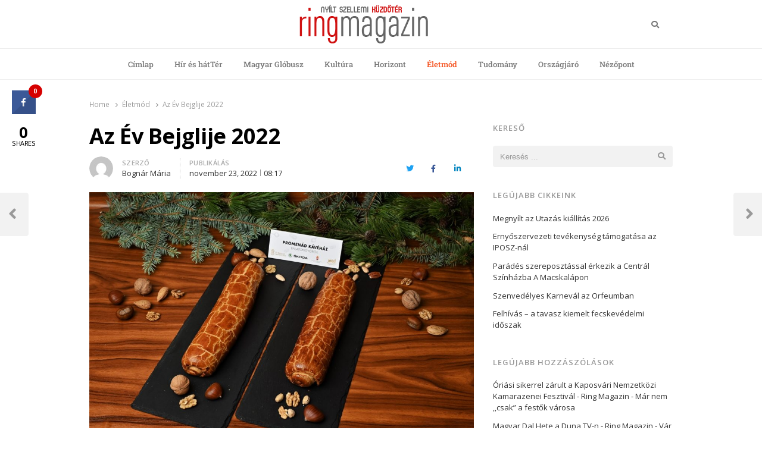

--- FILE ---
content_type: text/html; charset=utf-8
request_url: https://www.google.com/recaptcha/api2/aframe
body_size: 256
content:
<!DOCTYPE HTML><html><head><meta http-equiv="content-type" content="text/html; charset=UTF-8"></head><body><script nonce="kglNGr2E3ni9y1cLARnYRg">/** Anti-fraud and anti-abuse applications only. See google.com/recaptcha */ try{var clients={'sodar':'https://pagead2.googlesyndication.com/pagead/sodar?'};window.addEventListener("message",function(a){try{if(a.source===window.parent){var b=JSON.parse(a.data);var c=clients[b['id']];if(c){var d=document.createElement('img');d.src=c+b['params']+'&rc='+(localStorage.getItem("rc::a")?sessionStorage.getItem("rc::b"):"");window.document.body.appendChild(d);sessionStorage.setItem("rc::e",parseInt(sessionStorage.getItem("rc::e")||0)+1);localStorage.setItem("rc::h",'1771890251094');}}}catch(b){}});window.parent.postMessage("_grecaptcha_ready", "*");}catch(b){}</script></body></html>

--- FILE ---
content_type: text/css; charset=utf-8
request_url: https://ringmagazin.hu/wp-content/plugins/contextual-related-posts/css/rounded-thumbs.min.css?ver=4.2.0
body_size: 692
content:
.crp_related.crp-rounded-thumbs{--crp-gap:0.625rem;--crp-border-radius:12px;--crp-border-color:#ddd;--crp-border-hover:#bbb;--crp-bg-hover:#eee;--crp-overlay-bg:rgba(0, 0, 0, 0.75);--crp-overlay-hover:rgba(0, 0, 0, 0.9);--crp-shadow:0 2px 8px rgba(0, 0, 0, 0.15);--crp-shadow-hover:0 4px 16px rgba(0, 0, 0, 0.25);--crp-focus-color:#0073aa;--crp-title-text-color:#fff;--crp-title-text-shadow-color:rgba(0, 0, 0, 0.8);clear:both;margin:1.25rem auto}.crp_related.crp-rounded-thumbs figure,.crp_related.crp-rounded-thumbs h3{margin:0!important}.crp_related.crp-rounded-thumbs ul{display:flex;flex-wrap:wrap;gap:var(--crp-gap);list-style:none;margin:0!important;padding:0!important}.crp_related.crp-rounded-thumbs li{position:relative;overflow:hidden;width:var(--crp-thumb-width);height:var(--crp-thumb-height);border:1px solid var(--crp-border-color);border-radius:var(--crp-border-radius);box-shadow:var(--crp-shadow);list-style:none;margin:0!important;padding:0}.crp_related.crp-rounded-thumbs li:hover{background:var(--crp-bg-hover);border-color:var(--crp-border-hover);box-shadow:var(--crp-shadow-hover)}.crp_related.crp-rounded-thumbs a{display:block;position:relative;overflow:hidden;width:100%;height:100%;text-decoration:none!important;box-shadow:none!important;border-radius:var(--crp-border-radius)}.crp_related.crp-rounded-thumbs a figure{width:100%;height:100%;overflow:hidden;display:block;margin:0}.crp_related.crp-rounded-thumbs a:focus-visible{outline:2px solid var(--crp-focus-color);outline-offset:2px;border-radius:var(--crp-border-radius)}.crp_related.crp-rounded-thumbs img{display:block;width:100%;height:100%;aspect-ratio:var(--crp-thumb-width)/var(--crp-thumb-height);object-fit:cover;object-position:center}.crp_related.crp-rounded-thumbs .crp_title{position:absolute;bottom:0;left:0;right:0;display:block;width:100%;padding:.1rem;margin:0;color:var(--crp-title-text-color)!important;font-size:.9em;line-height:1.2em;text-align:center;text-shadow:.1em .1em .3em var(--crp-title-text-shadow-color);background:var(--crp-overlay-bg);backdrop-filter:blur(8px);border-radius:0 0 var(--crp-border-radius) var(--crp-border-radius)}.crp_related.crp-rounded-thumbs li:hover .crp_title{background:var(--crp-overlay-hover)}.crp_related.crp-rounded-thumbs .crp_title:visited{color:var(--crp-title-text-color)!important}.crp_clear{clear:both}